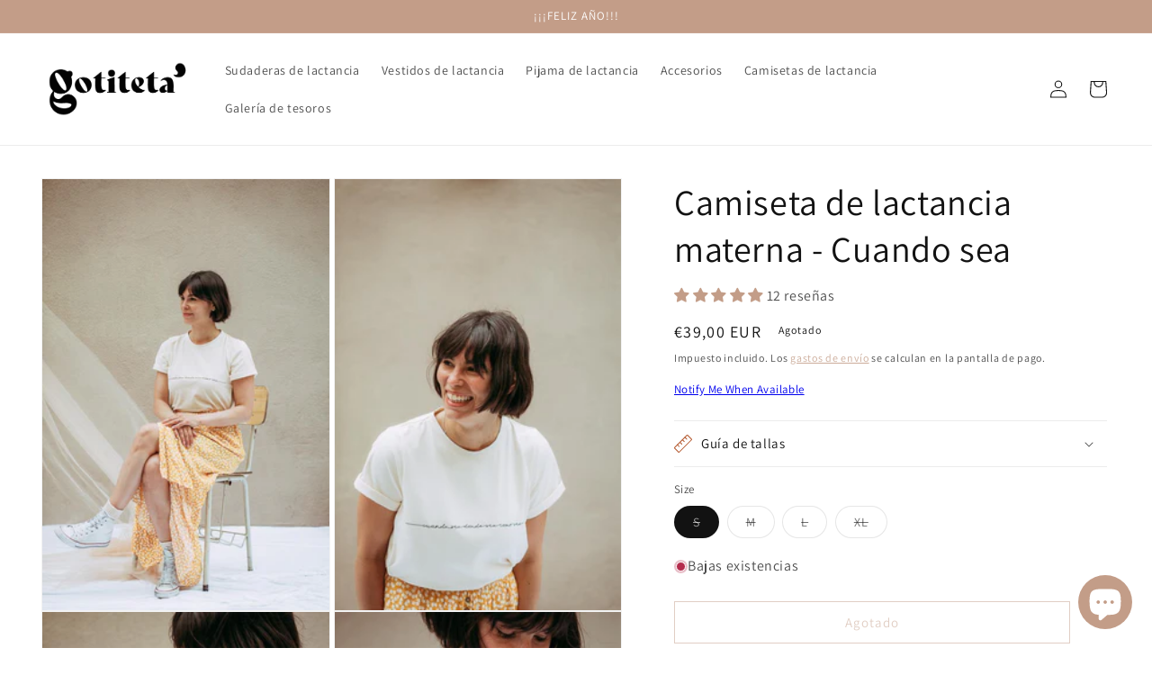

--- FILE ---
content_type: text/javascript; charset=utf-8
request_url: https://www.gotiteta.com/es-euro/products/cuandosea.js
body_size: 1475
content:
{"id":4622828601481,"title":"Camiseta de lactancia materna - Cuando sea","handle":"cuandosea","description":"\u003cp\u003eCamiseta de lactancia materna que te permite dar la teta a bebecit@, sin prestar atención a donde estás, justo cuando él necesita.\u003c\/p\u003e\n\u003cp\u003eDiseñé esta camiseta para dar el pecho sin horas, a demanda.\u003c\/p\u003e\n\u003cp\u003e \u003c\/p\u003e\n\u003cp\u003ePorque dar la teta es mas que dar leche : es dar acceso a una barra libre de amor, donde sea, cuando sea y como sea. Sin aspavientos, disfrutar cada momento, cada tetada, lo que dure, ese es mi primer objetivo. \u003c\/p\u003e\n\u003cp\u003eCamiseta de lactancia de algodón orgánico, con un toque de elastano, super suave, respetando la piel de mamá y bebé. Serigrafía negra con el lema « cuando sea donde sea cómo sea » \u003c\/p\u003e\n\u003cp\u003eDar el pecho nunca fue tan facíl, gracias a las aperturas laterales y sus imanes, que se abren y se cierren con una sola mano.\u003c\/p\u003e\n\u003cp\u003eExiste también en negra con serigrafía blanca 🖤🤍 : \u003cstrong\u003e\u003cspan style=\"text-decoration: underline;\"\u003e\u003ca title=\"Camiseta de lactancia magnética gotiteta cuando sea negra\" href=\"https:\/\/www.gotiteta.com\/products\/camiseta-de-lactancia-cuando-sea-negra?variant=39777555316873\"\u003eCamiseta de lactancia magnética Cuando Sea Negra\u003c\/a\u003e\u003c\/span\u003e\u003c\/strong\u003e\u003c\/p\u003e\n\u003cp\u003eDescubrir más sobre las aberturas magnéticas : \u003ca rel=\"noopener noreferrer\" title=\"Aberturas con imanes de las camisetas de lactancia Gotiteta madre in spain\" href=\"https:\/\/www.gotiteta.com\/pages\/como-funcionan-las-aberturas-concepto\" target=\"_blank\"\u003econcepto\u003c\/a\u003e\u003c\/p\u003e\n\u003cp\u003e\u003cem\u003eLavar a 30° como maximum y \u003c\/em\u003e\u003cem\u003epreferiblemente al reves.\u003cbr\u003e\u003c\/em\u003e\u003cem\u003e\u003c\/em\u003e\u003c\/p\u003e\n\u003cp\u003e\u003cem\u003eEl color de las imágenes puede variar ligeramente del color real de los productos (la camiseta es de color crudo) \u003cbr\u003eLas mangas no están dobladas, están rectas para que puedas doblarlas o no, como prefieres! \u003c\/em\u003e\u003c\/p\u003e\n\u003cp\u003e \u003c\/p\u003e\n\u003cp\u003e\u003cem\u003etalla : si te encuentras entre 2 tallas te recomendamos elegir la talla más grande. \u003c\/em\u003e\u003c\/p\u003e\n\u003cp\u003e\u003cem\u003eDiseñada y fabricada en Barcelona, con mucho amor.\u003c\/em\u003e\u003c\/p\u003e\n\u003cp\u003e \u003c\/p\u003e","published_at":"2021-03-17T14:12:25+01:00","created_at":"2020-03-02T21:36:30+01:00","vendor":"gotiteta","type":"T-Shirt","tags":["lactancia","T-shirt"],"price":3900,"price_min":3900,"price_max":3900,"available":false,"price_varies":false,"compare_at_price":null,"compare_at_price_min":0,"compare_at_price_max":0,"compare_at_price_varies":false,"variants":[{"id":32531243073673,"title":"S","option1":"S","option2":null,"option3":null,"sku":"GOTSHIC01S","requires_shipping":true,"taxable":true,"featured_image":null,"available":false,"name":"Camiseta de lactancia materna - Cuando sea - S","public_title":"S","options":["S"],"price":3900,"weight":214,"compare_at_price":null,"inventory_management":"shopify","barcode":"","requires_selling_plan":false,"selling_plan_allocations":[]},{"id":32531243106441,"title":"M","option1":"M","option2":null,"option3":null,"sku":"GOTSHIC01M","requires_shipping":true,"taxable":true,"featured_image":null,"available":false,"name":"Camiseta de lactancia materna - Cuando sea - M","public_title":"M","options":["M"],"price":3900,"weight":226,"compare_at_price":null,"inventory_management":"shopify","barcode":"","requires_selling_plan":false,"selling_plan_allocations":[]},{"id":32531243139209,"title":"L","option1":"L","option2":null,"option3":null,"sku":"GOTSHIC01L","requires_shipping":true,"taxable":true,"featured_image":null,"available":false,"name":"Camiseta de lactancia materna - Cuando sea - L","public_title":"L","options":["L"],"price":3900,"weight":236,"compare_at_price":null,"inventory_management":"shopify","barcode":"","requires_selling_plan":false,"selling_plan_allocations":[]},{"id":32531243171977,"title":"XL","option1":"XL","option2":null,"option3":null,"sku":"GOTSHIC01XL","requires_shipping":true,"taxable":true,"featured_image":null,"available":false,"name":"Camiseta de lactancia materna - Cuando sea - XL","public_title":"XL","options":["XL"],"price":3900,"weight":260,"compare_at_price":null,"inventory_management":"shopify","barcode":"","requires_selling_plan":false,"selling_plan_allocations":[]}],"images":["\/\/cdn.shopify.com\/s\/files\/1\/0343\/4456\/6921\/products\/image_af5ccdcb-f13f-4824-9312-b6f0c9462a27.jpg?v=1689836193","\/\/cdn.shopify.com\/s\/files\/1\/0343\/4456\/6921\/products\/image_bed4fade-efba-43e3-9845-d9152ce6cc6c.jpg?v=1689836194","\/\/cdn.shopify.com\/s\/files\/1\/0343\/4456\/6921\/products\/image_e550cb62-cc7d-477d-9bab-d5ee53064c09.jpg?v=1689836195","\/\/cdn.shopify.com\/s\/files\/1\/0343\/4456\/6921\/products\/image_d5f2b4e1-445f-4433-843a-920e901dc77e.jpg?v=1689836196","\/\/cdn.shopify.com\/s\/files\/1\/0343\/4456\/6921\/products\/image_6f45de0e-a2d4-4753-a9e2-f8b3fa1dd354.jpg?v=1689836197","\/\/cdn.shopify.com\/s\/files\/1\/0343\/4456\/6921\/products\/image.jpg?v=1689836198","\/\/cdn.shopify.com\/s\/files\/1\/0343\/4456\/6921\/products\/image_12771faf-b54d-4744-9620-7760d4e0f7b7.jpg?v=1746781082"],"featured_image":"\/\/cdn.shopify.com\/s\/files\/1\/0343\/4456\/6921\/products\/image_af5ccdcb-f13f-4824-9312-b6f0c9462a27.jpg?v=1689836193","options":[{"name":"Size","position":1,"values":["S","M","L","XL"]}],"url":"\/es-euro\/products\/cuandosea","media":[{"alt":"Camiseta de lactancia materna - Cuando sea-Gotiteta","id":20496602267785,"position":1,"preview_image":{"aspect_ratio":0.665,"height":1000,"width":665,"src":"https:\/\/cdn.shopify.com\/s\/files\/1\/0343\/4456\/6921\/products\/image_af5ccdcb-f13f-4824-9312-b6f0c9462a27.jpg?v=1689836193"},"aspect_ratio":0.665,"height":1000,"media_type":"image","src":"https:\/\/cdn.shopify.com\/s\/files\/1\/0343\/4456\/6921\/products\/image_af5ccdcb-f13f-4824-9312-b6f0c9462a27.jpg?v=1689836193","width":665},{"alt":"Camiseta de lactancia materna - Cuando sea-Gotiteta","id":20496602202249,"position":2,"preview_image":{"aspect_ratio":0.667,"height":1000,"width":667,"src":"https:\/\/cdn.shopify.com\/s\/files\/1\/0343\/4456\/6921\/products\/image_bed4fade-efba-43e3-9845-d9152ce6cc6c.jpg?v=1689836194"},"aspect_ratio":0.667,"height":1000,"media_type":"image","src":"https:\/\/cdn.shopify.com\/s\/files\/1\/0343\/4456\/6921\/products\/image_bed4fade-efba-43e3-9845-d9152ce6cc6c.jpg?v=1689836194","width":667},{"alt":"Camiseta de lactancia materna - Cuando sea-Gotiteta","id":20496602136713,"position":3,"preview_image":{"aspect_ratio":0.667,"height":1000,"width":667,"src":"https:\/\/cdn.shopify.com\/s\/files\/1\/0343\/4456\/6921\/products\/image_e550cb62-cc7d-477d-9bab-d5ee53064c09.jpg?v=1689836195"},"aspect_ratio":0.667,"height":1000,"media_type":"image","src":"https:\/\/cdn.shopify.com\/s\/files\/1\/0343\/4456\/6921\/products\/image_e550cb62-cc7d-477d-9bab-d5ee53064c09.jpg?v=1689836195","width":667},{"alt":"Camiseta de lactancia materna - Cuando sea-Gotiteta","id":20496602169481,"position":4,"preview_image":{"aspect_ratio":0.667,"height":1000,"width":667,"src":"https:\/\/cdn.shopify.com\/s\/files\/1\/0343\/4456\/6921\/products\/image_d5f2b4e1-445f-4433-843a-920e901dc77e.jpg?v=1689836196"},"aspect_ratio":0.667,"height":1000,"media_type":"image","src":"https:\/\/cdn.shopify.com\/s\/files\/1\/0343\/4456\/6921\/products\/image_d5f2b4e1-445f-4433-843a-920e901dc77e.jpg?v=1689836196","width":667},{"alt":"Camiseta de lactancia materna - Cuando sea-Gotiteta","id":20496602366089,"position":5,"preview_image":{"aspect_ratio":0.667,"height":1000,"width":667,"src":"https:\/\/cdn.shopify.com\/s\/files\/1\/0343\/4456\/6921\/products\/image_6f45de0e-a2d4-4753-a9e2-f8b3fa1dd354.jpg?v=1689836197"},"aspect_ratio":0.667,"height":1000,"media_type":"image","src":"https:\/\/cdn.shopify.com\/s\/files\/1\/0343\/4456\/6921\/products\/image_6f45de0e-a2d4-4753-a9e2-f8b3fa1dd354.jpg?v=1689836197","width":667},{"alt":"Camiseta de lactancia materna - Cuando sea-Gotiteta","id":20496697753737,"position":6,"preview_image":{"aspect_ratio":0.667,"height":1000,"width":667,"src":"https:\/\/cdn.shopify.com\/s\/files\/1\/0343\/4456\/6921\/products\/image.jpg?v=1689836198"},"aspect_ratio":0.667,"height":1000,"media_type":"image","src":"https:\/\/cdn.shopify.com\/s\/files\/1\/0343\/4456\/6921\/products\/image.jpg?v=1689836198","width":667},{"alt":"Camiseta de lactancia materna - Cuando sea-Gotiteta","id":20496697786505,"position":7,"preview_image":{"aspect_ratio":0.667,"height":1000,"width":667,"src":"https:\/\/cdn.shopify.com\/s\/files\/1\/0343\/4456\/6921\/products\/image_12771faf-b54d-4744-9620-7760d4e0f7b7.jpg?v=1746781082"},"aspect_ratio":0.667,"height":1000,"media_type":"image","src":"https:\/\/cdn.shopify.com\/s\/files\/1\/0343\/4456\/6921\/products\/image_12771faf-b54d-4744-9620-7760d4e0f7b7.jpg?v=1746781082","width":667}],"requires_selling_plan":false,"selling_plan_groups":[]}